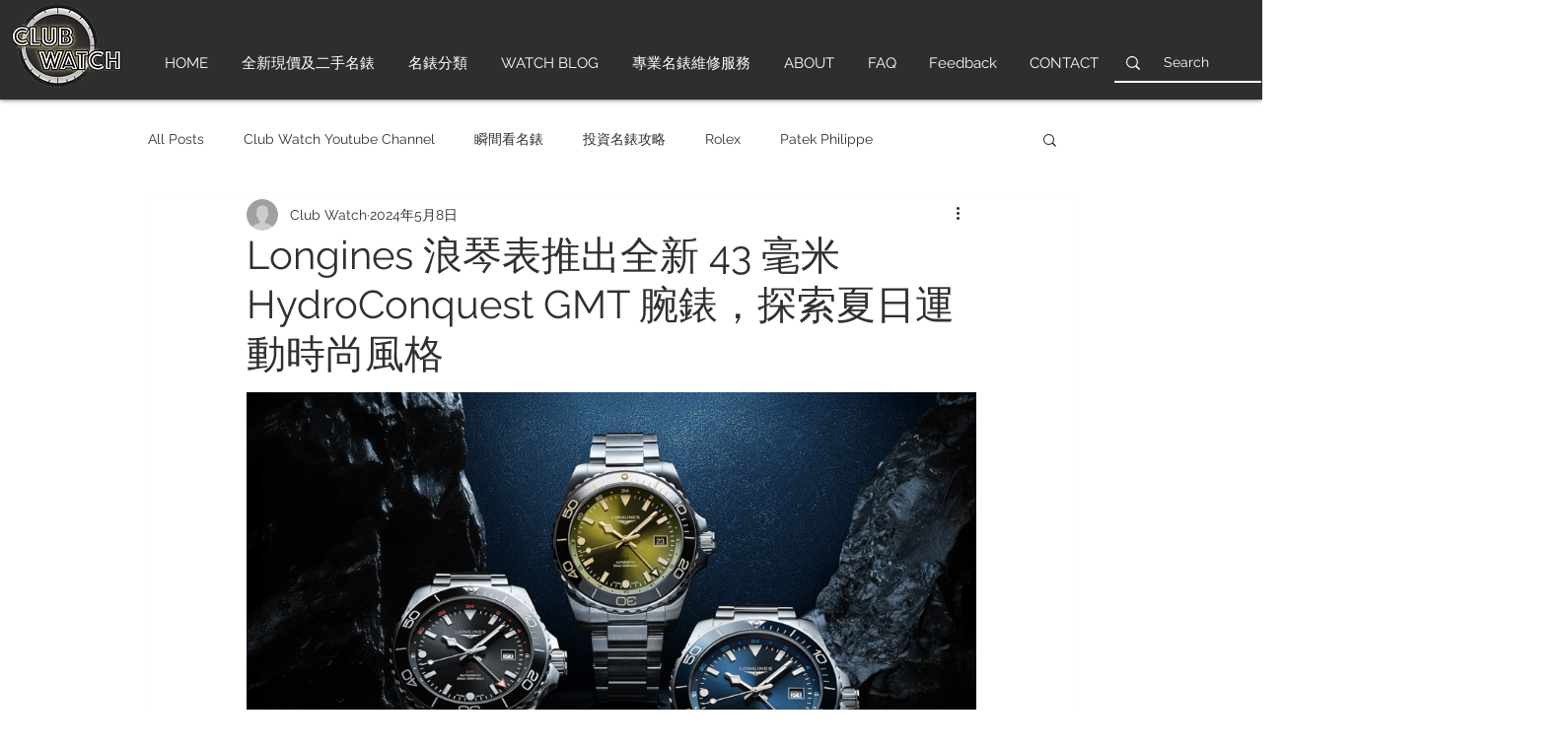

--- FILE ---
content_type: text/css; charset=utf-8
request_url: https://www.clubwatchhk.com/_serverless/pro-gallery-css-v4-server/layoutCss?ver=2&id=tlibi205-not-scoped&items=3853_2400_1488&container=398_740_735_720&options=gallerySizeType:px%7CenableInfiniteScroll:true%7CtitlePlacement:SHOW_ON_HOVER%7CgridStyle:1%7CimageMargin:5%7CgalleryLayout:2%7CisVertical:true%7CnumberOfImagesPerRow:1%7CgallerySizePx:300%7CcubeRatio:1.3333333333333333%7CcubeType:fill%7CgalleryThumbnailsAlignment:none
body_size: -210
content:
#pro-gallery-tlibi205-not-scoped [data-hook="item-container"][data-idx="0"].gallery-item-container{opacity: 1 !important;display: block !important;transition: opacity .2s ease !important;top: 0px !important;left: 0px !important;right: auto !important;height: 555px !important;width: 740px !important;} #pro-gallery-tlibi205-not-scoped [data-hook="item-container"][data-idx="0"] .gallery-item-common-info-outer{height: 100% !important;} #pro-gallery-tlibi205-not-scoped [data-hook="item-container"][data-idx="0"] .gallery-item-common-info{height: 100% !important;width: 100% !important;} #pro-gallery-tlibi205-not-scoped [data-hook="item-container"][data-idx="0"] .gallery-item-wrapper{width: 740px !important;height: 555px !important;margin: 0 !important;} #pro-gallery-tlibi205-not-scoped [data-hook="item-container"][data-idx="0"] .gallery-item-content{width: 740px !important;height: 555px !important;margin: 0px 0px !important;opacity: 1 !important;} #pro-gallery-tlibi205-not-scoped [data-hook="item-container"][data-idx="0"] .gallery-item-hover{width: 740px !important;height: 555px !important;opacity: 1 !important;} #pro-gallery-tlibi205-not-scoped [data-hook="item-container"][data-idx="0"] .item-hover-flex-container{width: 740px !important;height: 555px !important;margin: 0px 0px !important;opacity: 1 !important;} #pro-gallery-tlibi205-not-scoped [data-hook="item-container"][data-idx="0"] .gallery-item-wrapper img{width: 100% !important;height: 100% !important;opacity: 1 !important;} #pro-gallery-tlibi205-not-scoped .pro-gallery-prerender{height:555px !important;}#pro-gallery-tlibi205-not-scoped {height:555px !important; width:740px !important;}#pro-gallery-tlibi205-not-scoped .pro-gallery-margin-container {height:555px !important;}#pro-gallery-tlibi205-not-scoped .pro-gallery {height:555px !important; width:740px !important;}#pro-gallery-tlibi205-not-scoped .pro-gallery-parent-container {height:555px !important; width:745px !important;}

--- FILE ---
content_type: text/css; charset=utf-8
request_url: https://www.clubwatchhk.com/_serverless/pro-gallery-css-v4-server/layoutCss?ver=2&id=xq3fn255-not-scoped&items=3492_1876_938%7C3590_1320_880&container=3048_740_620_720&options=gallerySizeType:px%7CenableInfiniteScroll:true%7CtitlePlacement:SHOW_ON_HOVER%7CarrowsSize:23%7CthumbnailSize:120%7CgalleryLayout:3%7CisVertical:false%7CgallerySizePx:300%7CcubeType:fill%7CgalleryThumbnailsAlignment:bottom%7CthumbnailSpacings:2.5
body_size: -177
content:
#pro-gallery-xq3fn255-not-scoped .pro-gallery-parent-container{ width: 740px !important; height: 620px !important; } #pro-gallery-xq3fn255-not-scoped [data-hook="item-container"][data-idx="0"].gallery-item-container{opacity: 1 !important;display: block !important;transition: opacity .2s ease !important;top: 0px !important;left: 0px !important;right: auto !important;height: 493px !important;width: 740px !important;} #pro-gallery-xq3fn255-not-scoped [data-hook="item-container"][data-idx="0"] .gallery-item-common-info-outer{height: 100% !important;} #pro-gallery-xq3fn255-not-scoped [data-hook="item-container"][data-idx="0"] .gallery-item-common-info{height: 100% !important;width: 100% !important;} #pro-gallery-xq3fn255-not-scoped [data-hook="item-container"][data-idx="0"] .gallery-item-wrapper{width: 740px !important;height: 493px !important;margin: 0 !important;} #pro-gallery-xq3fn255-not-scoped [data-hook="item-container"][data-idx="0"] .gallery-item-content{width: 740px !important;height: 493px !important;margin: 0px 0px !important;opacity: 1 !important;} #pro-gallery-xq3fn255-not-scoped [data-hook="item-container"][data-idx="0"] .gallery-item-hover{width: 740px !important;height: 493px !important;opacity: 1 !important;} #pro-gallery-xq3fn255-not-scoped [data-hook="item-container"][data-idx="0"] .item-hover-flex-container{width: 740px !important;height: 493px !important;margin: 0px 0px !important;opacity: 1 !important;} #pro-gallery-xq3fn255-not-scoped [data-hook="item-container"][data-idx="0"] .gallery-item-wrapper img{width: 100% !important;height: 100% !important;opacity: 1 !important;} #pro-gallery-xq3fn255-not-scoped [data-hook="item-container"][data-idx="1"].gallery-item-container{opacity: 1 !important;display: block !important;transition: opacity .2s ease !important;top: 0px !important;left: 740px !important;right: auto !important;height: 493px !important;width: 740px !important;} #pro-gallery-xq3fn255-not-scoped [data-hook="item-container"][data-idx="1"] .gallery-item-common-info-outer{height: 100% !important;} #pro-gallery-xq3fn255-not-scoped [data-hook="item-container"][data-idx="1"] .gallery-item-common-info{height: 100% !important;width: 100% !important;} #pro-gallery-xq3fn255-not-scoped [data-hook="item-container"][data-idx="1"] .gallery-item-wrapper{width: 740px !important;height: 493px !important;margin: 0 !important;} #pro-gallery-xq3fn255-not-scoped [data-hook="item-container"][data-idx="1"] .gallery-item-content{width: 740px !important;height: 493px !important;margin: 0px 0px !important;opacity: 1 !important;} #pro-gallery-xq3fn255-not-scoped [data-hook="item-container"][data-idx="1"] .gallery-item-hover{width: 740px !important;height: 493px !important;opacity: 1 !important;} #pro-gallery-xq3fn255-not-scoped [data-hook="item-container"][data-idx="1"] .item-hover-flex-container{width: 740px !important;height: 493px !important;margin: 0px 0px !important;opacity: 1 !important;} #pro-gallery-xq3fn255-not-scoped [data-hook="item-container"][data-idx="1"] .gallery-item-wrapper img{width: 100% !important;height: 100% !important;opacity: 1 !important;} #pro-gallery-xq3fn255-not-scoped .pro-gallery-prerender{height:620px !important;}#pro-gallery-xq3fn255-not-scoped {height:620px !important; width:740px !important;}#pro-gallery-xq3fn255-not-scoped .pro-gallery-margin-container {height:620px !important;}#pro-gallery-xq3fn255-not-scoped .one-row:not(.thumbnails-gallery) {height:492.5px !important; width:740px !important;}#pro-gallery-xq3fn255-not-scoped .one-row:not(.thumbnails-gallery) .gallery-horizontal-scroll {height:492.5px !important;}#pro-gallery-xq3fn255-not-scoped .pro-gallery-parent-container:not(.gallery-slideshow) [data-hook=group-view] .item-link-wrapper::before {height:492.5px !important; width:740px !important;}#pro-gallery-xq3fn255-not-scoped .pro-gallery-parent-container {height:620px !important; width:740px !important;}